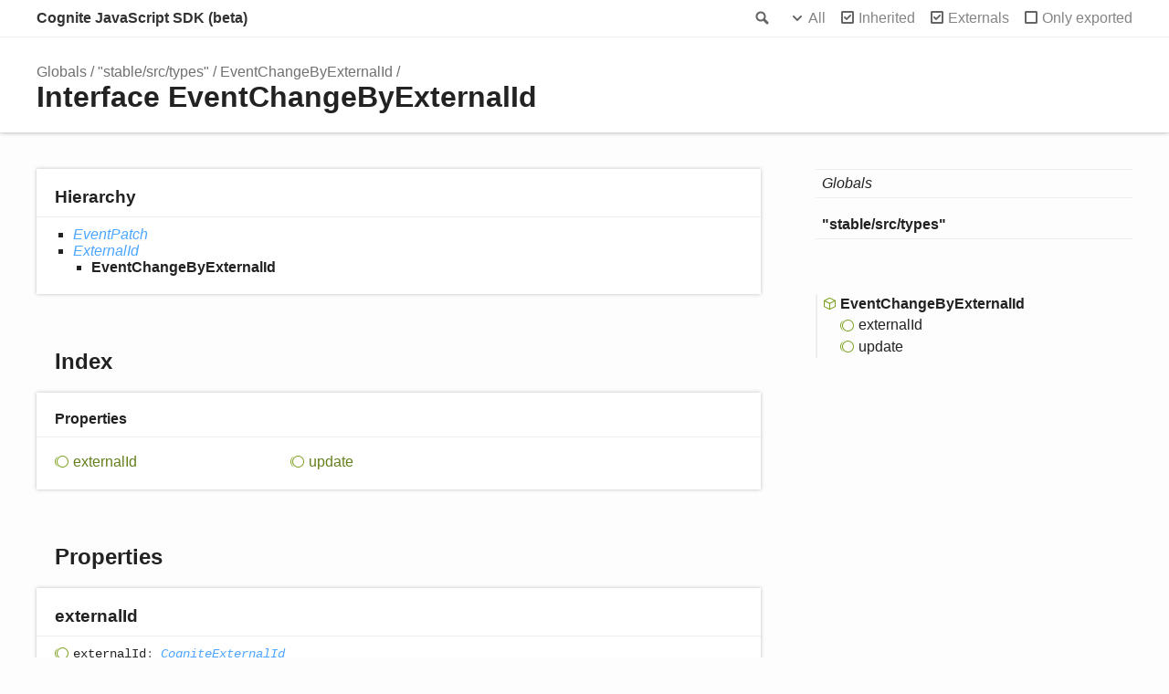

--- FILE ---
content_type: text/html; charset=utf-8
request_url: https://cognitedata.github.io/cognite-sdk-js/beta/interfaces/_stable_src_types_.eventchangebyexternalid.html
body_size: 1797
content:
<!doctype html>
<html class="default no-js">
<head>
	<meta charset="utf-8">
	<meta http-equiv="X-UA-Compatible" content="IE=edge">
	<title>EventChangeByExternalId | Cognite JavaScript SDK (beta)</title>
	<meta name="description" content="Documentation for Cognite JavaScript SDK (beta)">
	<meta name="viewport" content="width=device-width, initial-scale=1">
	<link rel="stylesheet" href="../assets/css/main.css">
</head>
<body>
<header>
	<div class="tsd-page-toolbar">
		<div class="container">
			<div class="table-wrap">
				<div class="table-cell" id="tsd-search" data-index="../assets/js/search.json" data-base="..">
					<div class="field">
						<label for="tsd-search-field" class="tsd-widget search no-caption">Search</label>
						<input id="tsd-search-field" type="text" />
					</div>
					<ul class="results">
						<li class="state loading">Preparing search index...</li>
						<li class="state failure">The search index is not available</li>
					</ul>
					<a href="../index.html" class="title">Cognite JavaScript SDK (beta)</a>
				</div>
				<div class="table-cell" id="tsd-widgets">
					<div id="tsd-filter">
						<a href="#" class="tsd-widget options no-caption" data-toggle="options">Options</a>
						<div class="tsd-filter-group">
							<div class="tsd-select" id="tsd-filter-visibility">
								<span class="tsd-select-label">All</span>
								<ul class="tsd-select-list">
									<li data-value="public">Public</li>
									<li data-value="protected">Public/Protected</li>
									<li data-value="private" class="selected">All</li>
								</ul>
							</div>
							<input type="checkbox" id="tsd-filter-inherited" checked />
							<label class="tsd-widget" for="tsd-filter-inherited">Inherited</label>
							<input type="checkbox" id="tsd-filter-externals" checked />
							<label class="tsd-widget" for="tsd-filter-externals">Externals</label>
							<input type="checkbox" id="tsd-filter-only-exported" />
							<label class="tsd-widget" for="tsd-filter-only-exported">Only exported</label>
						</div>
					</div>
					<a href="#" class="tsd-widget menu no-caption" data-toggle="menu">Menu</a>
				</div>
			</div>
		</div>
	</div>
	<div class="tsd-page-title">
		<div class="container">
			<ul class="tsd-breadcrumb">
				<li>
					<a href="../globals.html">Globals</a>
				</li>
				<li>
					<a href="../modules/_stable_src_types_.html">&quot;stable/src/types&quot;</a>
				</li>
				<li>
					<a href="_stable_src_types_.eventchangebyexternalid.html">EventChangeByExternalId</a>
				</li>
			</ul>
			<h1>Interface EventChangeByExternalId</h1>
		</div>
	</div>
</header>
<div class="container container-main">
	<div class="row">
		<div class="col-8 col-content">
			<section class="tsd-panel tsd-hierarchy">
				<h3>Hierarchy</h3>
				<ul class="tsd-hierarchy">
					<li>
						<a href="_stable_src_types_.eventpatch.html" class="tsd-signature-type">EventPatch</a>
					</li>
					<li>
						<a href="_core_src_types_.externalid.html" class="tsd-signature-type">ExternalId</a>
						<ul class="tsd-hierarchy">
							<li>
								<span class="target">EventChangeByExternalId</span>
							</li>
						</ul>
					</li>
				</ul>
			</section>
			<section class="tsd-panel-group tsd-index-group">
				<h2>Index</h2>
				<section class="tsd-panel tsd-index-panel">
					<div class="tsd-index-content">
						<section class="tsd-index-section tsd-is-inherited tsd-is-external">
							<h3>Properties</h3>
							<ul class="tsd-index-list">
								<li class="tsd-kind-property tsd-parent-kind-interface tsd-is-inherited tsd-is-external"><a href="_stable_src_types_.eventchangebyexternalid.html#externalid" class="tsd-kind-icon">external<wbr>Id</a></li>
								<li class="tsd-kind-property tsd-parent-kind-interface tsd-is-inherited tsd-is-external"><a href="_stable_src_types_.eventchangebyexternalid.html#update" class="tsd-kind-icon">update</a></li>
							</ul>
						</section>
					</div>
				</section>
			</section>
			<section class="tsd-panel-group tsd-member-group tsd-is-inherited tsd-is-external">
				<h2>Properties</h2>
				<section class="tsd-panel tsd-member tsd-kind-property tsd-parent-kind-interface tsd-is-inherited tsd-is-external">
					<a name="externalid" class="tsd-anchor"></a>
					<h3>external<wbr>Id</h3>
					<div class="tsd-signature tsd-kind-icon">external<wbr>Id<span class="tsd-signature-symbol">:</span> <a href="../modules/_stable_src_types_.html#cogniteexternalid" class="tsd-signature-type">CogniteExternalId</a></div>
					<aside class="tsd-sources">
						<p>Inherited from <a href="_core_src_types_.externalid.html">ExternalId</a>.<a href="_core_src_types_.externalid.html#externalid">externalId</a></p>
						<ul>
							<li>Defined in <a href="https://github.com/cognitedata/cognite-sdk-js/blob/c278e56ae3/packages/core/src/types.ts#L38">packages/core/src/types.ts:38</a></li>
						</ul>
					</aside>
				</section>
				<section class="tsd-panel tsd-member tsd-kind-property tsd-parent-kind-interface tsd-is-inherited tsd-is-external">
					<a name="update" class="tsd-anchor"></a>
					<h3>update</h3>
					<div class="tsd-signature tsd-kind-icon">update<span class="tsd-signature-symbol">:</span> <span class="tsd-signature-symbol">{ </span>assetIds<span class="tsd-signature-symbol">?: </span><a href="../modules/_stable_src_types_.html#arraypatchlong" class="tsd-signature-type">ArrayPatchLong</a><span class="tsd-signature-symbol">; </span>dataSetId<span class="tsd-signature-symbol">?: </span><a href="../modules/_stable_src_types_.html#nullablesinglepatchlong" class="tsd-signature-type">NullableSinglePatchLong</a><span class="tsd-signature-symbol">; </span>description<span class="tsd-signature-symbol">?: </span><a href="../modules/_stable_src_types_.html#singlepatchstring" class="tsd-signature-type">SinglePatchString</a><span class="tsd-signature-symbol">; </span>endTime<span class="tsd-signature-symbol">?: </span><a href="../modules/_stable_src_types_.html#singlepatchdate" class="tsd-signature-type">SinglePatchDate</a><span class="tsd-signature-symbol">; </span>externalId<span class="tsd-signature-symbol">?: </span><a href="../modules/_stable_src_types_.html#singlepatchstring" class="tsd-signature-type">SinglePatchString</a><span class="tsd-signature-symbol">; </span>metadata<span class="tsd-signature-symbol">?: </span><a href="../modules/_stable_src_types_.html#metadatapatch" class="tsd-signature-type">MetadataPatch</a><span class="tsd-signature-symbol">; </span>source<span class="tsd-signature-symbol">?: </span><a href="../modules/_stable_src_types_.html#singlepatchstring" class="tsd-signature-type">SinglePatchString</a><span class="tsd-signature-symbol">; </span>startTime<span class="tsd-signature-symbol">?: </span><a href="../modules/_stable_src_types_.html#singlepatchdate" class="tsd-signature-type">SinglePatchDate</a><span class="tsd-signature-symbol">; </span>subtype<span class="tsd-signature-symbol">?: </span><a href="../modules/_stable_src_types_.html#singlepatchstring" class="tsd-signature-type">SinglePatchString</a><span class="tsd-signature-symbol">; </span>type<span class="tsd-signature-symbol">?: </span><a href="../modules/_stable_src_types_.html#singlepatchstring" class="tsd-signature-type">SinglePatchString</a><span class="tsd-signature-symbol"> }</span></div>
					<aside class="tsd-sources">
						<p>Inherited from <a href="_stable_src_types_.eventchangebyexternalid.html">EventChangeByExternalId</a>.<a href="_stable_src_types_.eventchangebyexternalid.html#update">update</a></p>
						<ul>
							<li>Defined in <a href="https://github.com/cognitedata/cognite-sdk-js/blob/c278e56ae3/packages/stable/src/types.ts#L977">packages/stable/src/types.ts:977</a></li>
						</ul>
					</aside>
					<div class="tsd-type-declaration">
						<h4>Type declaration</h4>
						<ul class="tsd-parameters">
							<li class="tsd-parameter">
								<h5><span class="tsd-flag ts-flagOptional">Optional</span> asset<wbr>Ids<span class="tsd-signature-symbol">?: </span><a href="../modules/_stable_src_types_.html#arraypatchlong" class="tsd-signature-type">ArrayPatchLong</a></h5>
							</li>
							<li class="tsd-parameter">
								<h5><span class="tsd-flag ts-flagOptional">Optional</span> data<wbr>Set<wbr>Id<span class="tsd-signature-symbol">?: </span><a href="../modules/_stable_src_types_.html#nullablesinglepatchlong" class="tsd-signature-type">NullableSinglePatchLong</a></h5>
							</li>
							<li class="tsd-parameter">
								<h5><span class="tsd-flag ts-flagOptional">Optional</span> description<span class="tsd-signature-symbol">?: </span><a href="../modules/_stable_src_types_.html#singlepatchstring" class="tsd-signature-type">SinglePatchString</a></h5>
							</li>
							<li class="tsd-parameter">
								<h5><span class="tsd-flag ts-flagOptional">Optional</span> end<wbr>Time<span class="tsd-signature-symbol">?: </span><a href="../modules/_stable_src_types_.html#singlepatchdate" class="tsd-signature-type">SinglePatchDate</a></h5>
							</li>
							<li class="tsd-parameter">
								<h5><span class="tsd-flag ts-flagOptional">Optional</span> external<wbr>Id<span class="tsd-signature-symbol">?: </span><a href="../modules/_stable_src_types_.html#singlepatchstring" class="tsd-signature-type">SinglePatchString</a></h5>
							</li>
							<li class="tsd-parameter">
								<h5><span class="tsd-flag ts-flagOptional">Optional</span> metadata<span class="tsd-signature-symbol">?: </span><a href="../modules/_stable_src_types_.html#metadatapatch" class="tsd-signature-type">MetadataPatch</a></h5>
							</li>
							<li class="tsd-parameter">
								<h5><span class="tsd-flag ts-flagOptional">Optional</span> source<span class="tsd-signature-symbol">?: </span><a href="../modules/_stable_src_types_.html#singlepatchstring" class="tsd-signature-type">SinglePatchString</a></h5>
							</li>
							<li class="tsd-parameter">
								<h5><span class="tsd-flag ts-flagOptional">Optional</span> start<wbr>Time<span class="tsd-signature-symbol">?: </span><a href="../modules/_stable_src_types_.html#singlepatchdate" class="tsd-signature-type">SinglePatchDate</a></h5>
							</li>
							<li class="tsd-parameter">
								<h5><span class="tsd-flag ts-flagOptional">Optional</span> subtype<span class="tsd-signature-symbol">?: </span><a href="../modules/_stable_src_types_.html#singlepatchstring" class="tsd-signature-type">SinglePatchString</a></h5>
							</li>
							<li class="tsd-parameter">
								<h5><span class="tsd-flag ts-flagOptional">Optional</span> type<span class="tsd-signature-symbol">?: </span><a href="../modules/_stable_src_types_.html#singlepatchstring" class="tsd-signature-type">SinglePatchString</a></h5>
							</li>
						</ul>
					</div>
				</section>
			</section>
		</div>
		<div class="col-4 col-menu menu-sticky-wrap menu-highlight">
			<nav class="tsd-navigation primary">
				<ul>
					<li class="globals  ">
						<a href="../globals.html"><em>Globals</em></a>
					</li>
					<li class="current tsd-kind-module tsd-is-external">
						<a href="../modules/_stable_src_types_.html">&quot;stable/src/types&quot;</a>
					</li>
				</ul>
			</nav>
			<nav class="tsd-navigation secondary menu-sticky">
				<ul class="before-current">
				</ul>
				<ul class="current">
					<li class="current tsd-kind-interface tsd-parent-kind-module tsd-is-external">
						<a href="_stable_src_types_.eventchangebyexternalid.html" class="tsd-kind-icon">Event<wbr>Change<wbr>ByExternal<wbr>Id</a>
						<ul>
							<li class=" tsd-kind-property tsd-parent-kind-interface tsd-is-inherited tsd-is-external">
								<a href="_stable_src_types_.eventchangebyexternalid.html#externalid" class="tsd-kind-icon">external<wbr>Id</a>
							</li>
							<li class=" tsd-kind-property tsd-parent-kind-interface tsd-is-inherited tsd-is-external">
								<a href="_stable_src_types_.eventchangebyexternalid.html#update" class="tsd-kind-icon">update</a>
							</li>
						</ul>
					</li>
				</ul>
				<ul class="after-current">
				</ul>
			</nav>
		</div>
	</div>
</div>
<footer>
	<div class="container">
		<h2>Legend</h2>
		<div class="tsd-legend-group">
		</div>
	</div>
</footer>
<div class="overlay"></div>
<script src="../assets/js/main.js"></script>
</body>
</html>

--- FILE ---
content_type: text/css; charset=utf-8
request_url: https://cognitedata.github.io/cognite-sdk-js/beta/assets/css/main.css
body_size: 7359
content:
/*! normalize.css v1.1.3 | MIT License | git.io/normalize */article,aside,details,figcaption,figure,footer,header,hgroup,main,nav,section,summary{display:block}audio,canvas,video{display:inline-block;*display:inline;*zoom:1}audio:not([controls]){display:none;height:0}[hidden]{display:none}html{font-size:100%;-ms-text-size-adjust:100%;-webkit-text-size-adjust:100%;font-family:sans-serif}button,input,select,textarea{font-family:sans-serif}body{margin:0}a:focus{outline:thin dotted}a:active,a:hover{outline:0}h1{font-size:2em;margin:.67em 0}h2{font-size:1.5em;margin:.83em 0}h3{font-size:1.17em;margin:1em 0}h4,.tsd-index-panel h3{font-size:1em;margin:1.33em 0}h5{font-size:.83em;margin:1.67em 0}h6{font-size:.67em;margin:2.33em 0}abbr[title]{border-bottom:1px dotted}b,strong{font-weight:bold}blockquote{margin:1em 40px}dfn{font-style:italic}hr{-moz-box-sizing:content-box;box-sizing:content-box;height:0}mark{background:#ff0;color:#000}p,pre{margin:1em 0}code,kbd,pre,samp{font-family:monospace,serif;_font-family:"courier new",monospace;font-size:1em}pre{white-space:pre;white-space:pre-wrap;word-wrap:break-word}q{quotes:none}q:before,q:after{content:"";content:none}small{font-size:80%}sub{font-size:75%;line-height:0;position:relative;vertical-align:baseline}sup{font-size:75%;line-height:0;position:relative;vertical-align:baseline;top:-0.5em}sub{bottom:-0.25em}dl,menu,ol,ul{margin:1em 0}dd{margin:0 0 0 40px}menu,ol,ul{padding:0 0 0 40px}nav ul,nav ol{list-style:none;list-style-image:none}img{border:0;-ms-interpolation-mode:bicubic}svg:not(:root){overflow:hidden}figure,form{margin:0}fieldset{border:1px solid silver;margin:0 2px;padding:.35em .625em .75em}legend{border:0;padding:0;white-space:normal;*margin-left:-7px}button,input,select,textarea{font-size:100%;margin:0;vertical-align:baseline;*vertical-align:middle}button,input{line-height:normal}button,select{text-transform:none}button,html input[type=button]{-webkit-appearance:button;cursor:pointer;*overflow:visible}input[type=reset],input[type=submit]{-webkit-appearance:button;cursor:pointer;*overflow:visible}button[disabled],html input[disabled]{cursor:default}input[type=checkbox],input[type=radio]{box-sizing:border-box;padding:0;*height:13px;*width:13px}input[type=search]{-webkit-appearance:textfield;-moz-box-sizing:content-box;-webkit-box-sizing:content-box;box-sizing:content-box}input[type=search]::-webkit-search-cancel-button,input[type=search]::-webkit-search-decoration{-webkit-appearance:none}button::-moz-focus-inner,input::-moz-focus-inner{border:0;padding:0}textarea{overflow:auto;vertical-align:top}table{border-collapse:collapse;border-spacing:0}.hljs{display:inline-block;padding:.5em;background:#fff;color:#000}.hljs-comment,.hljs-annotation,.hljs-template_comment,.diff .hljs-header,.hljs-chunk,.apache .hljs-cbracket{color:green}.hljs-keyword,.hljs-id,.hljs-built_in,.css .smalltalk .hljs-class,.hljs-winutils,.bash .hljs-variable,.tex .hljs-command,.hljs-request,.hljs-status,.nginx .hljs-title{color:blue}.xml .hljs-tag{color:blue}.xml .hljs-tag .hljs-value{color:blue}.hljs-string,.hljs-title,.hljs-parent,.hljs-tag .hljs-value,.hljs-rules .hljs-value{color:#a31515}.ruby .hljs-symbol{color:#a31515}.ruby .hljs-symbol .hljs-string{color:#a31515}.hljs-template_tag,.django .hljs-variable,.hljs-addition,.hljs-flow,.hljs-stream,.apache .hljs-tag,.hljs-date,.tex .hljs-formula,.coffeescript .hljs-attribute{color:#a31515}.ruby .hljs-string,.hljs-decorator,.hljs-filter .hljs-argument,.hljs-localvars,.hljs-array,.hljs-attr_selector,.hljs-pseudo,.hljs-pi,.hljs-doctype,.hljs-deletion,.hljs-envvar,.hljs-shebang,.hljs-preprocessor,.hljs-pragma,.userType,.apache .hljs-sqbracket,.nginx .hljs-built_in,.tex .hljs-special,.hljs-prompt{color:#2b91af}.hljs-phpdoc,.hljs-javadoc,.hljs-xmlDocTag{color:gray}.vhdl .hljs-typename{font-weight:bold}.vhdl .hljs-string{color:#666}.vhdl .hljs-literal{color:#a31515}.vhdl .hljs-attribute{color:#00b0e8}.xml .hljs-attribute{color:red}ul.tsd-descriptions>li>:first-child,.tsd-panel>:first-child,.col>:first-child,.col-11>:first-child,.col-10>:first-child,.col-9>:first-child,.col-8>:first-child,.col-7>:first-child,.col-6>:first-child,.col-5>:first-child,.col-4>:first-child,.col-3>:first-child,.col-2>:first-child,.col-1>:first-child,ul.tsd-descriptions>li>:first-child>:first-child,.tsd-panel>:first-child>:first-child,.col>:first-child>:first-child,.col-11>:first-child>:first-child,.col-10>:first-child>:first-child,.col-9>:first-child>:first-child,.col-8>:first-child>:first-child,.col-7>:first-child>:first-child,.col-6>:first-child>:first-child,.col-5>:first-child>:first-child,.col-4>:first-child>:first-child,.col-3>:first-child>:first-child,.col-2>:first-child>:first-child,.col-1>:first-child>:first-child,ul.tsd-descriptions>li>:first-child>:first-child>:first-child,.tsd-panel>:first-child>:first-child>:first-child,.col>:first-child>:first-child>:first-child,.col-11>:first-child>:first-child>:first-child,.col-10>:first-child>:first-child>:first-child,.col-9>:first-child>:first-child>:first-child,.col-8>:first-child>:first-child>:first-child,.col-7>:first-child>:first-child>:first-child,.col-6>:first-child>:first-child>:first-child,.col-5>:first-child>:first-child>:first-child,.col-4>:first-child>:first-child>:first-child,.col-3>:first-child>:first-child>:first-child,.col-2>:first-child>:first-child>:first-child,.col-1>:first-child>:first-child>:first-child{margin-top:0}ul.tsd-descriptions>li>:last-child,.tsd-panel>:last-child,.col>:last-child,.col-11>:last-child,.col-10>:last-child,.col-9>:last-child,.col-8>:last-child,.col-7>:last-child,.col-6>:last-child,.col-5>:last-child,.col-4>:last-child,.col-3>:last-child,.col-2>:last-child,.col-1>:last-child,ul.tsd-descriptions>li>:last-child>:last-child,.tsd-panel>:last-child>:last-child,.col>:last-child>:last-child,.col-11>:last-child>:last-child,.col-10>:last-child>:last-child,.col-9>:last-child>:last-child,.col-8>:last-child>:last-child,.col-7>:last-child>:last-child,.col-6>:last-child>:last-child,.col-5>:last-child>:last-child,.col-4>:last-child>:last-child,.col-3>:last-child>:last-child,.col-2>:last-child>:last-child,.col-1>:last-child>:last-child,ul.tsd-descriptions>li>:last-child>:last-child>:last-child,.tsd-panel>:last-child>:last-child>:last-child,.col>:last-child>:last-child>:last-child,.col-11>:last-child>:last-child>:last-child,.col-10>:last-child>:last-child>:last-child,.col-9>:last-child>:last-child>:last-child,.col-8>:last-child>:last-child>:last-child,.col-7>:last-child>:last-child>:last-child,.col-6>:last-child>:last-child>:last-child,.col-5>:last-child>:last-child>:last-child,.col-4>:last-child>:last-child>:last-child,.col-3>:last-child>:last-child>:last-child,.col-2>:last-child>:last-child>:last-child,.col-1>:last-child>:last-child>:last-child{margin-bottom:0}.container{max-width:1200px;margin:0 auto;padding:0 40px}@media(max-width: 640px){.container{padding:0 20px}}.container-main{padding-bottom:200px}.row{display:flex;position:relative;margin:0 -10px}.row:after{visibility:hidden;display:block;content:"";clear:both;height:0}.col,.col-11,.col-10,.col-9,.col-8,.col-7,.col-6,.col-5,.col-4,.col-3,.col-2,.col-1{box-sizing:border-box;float:left;padding:0 10px}.col-1{width:8.3333333333%}.offset-1{margin-left:8.3333333333%}.col-2{width:16.6666666667%}.offset-2{margin-left:16.6666666667%}.col-3{width:25%}.offset-3{margin-left:25%}.col-4{width:33.3333333333%}.offset-4{margin-left:33.3333333333%}.col-5{width:41.6666666667%}.offset-5{margin-left:41.6666666667%}.col-6{width:50%}.offset-6{margin-left:50%}.col-7{width:58.3333333333%}.offset-7{margin-left:58.3333333333%}.col-8{width:66.6666666667%}.offset-8{margin-left:66.6666666667%}.col-9{width:75%}.offset-9{margin-left:75%}.col-10{width:83.3333333333%}.offset-10{margin-left:83.3333333333%}.col-11{width:91.6666666667%}.offset-11{margin-left:91.6666666667%}.tsd-kind-icon{display:block;position:relative;padding-left:20px;text-indent:-20px}.tsd-kind-icon:before{content:"";display:inline-block;vertical-align:middle;width:17px;height:17px;margin:0 3px 2px 0;background-image:url(../images/icons.png)}@media(-webkit-min-device-pixel-ratio: 1.5),(min-resolution: 144dpi){.tsd-kind-icon:before{background-image:url(../images/icons@2x.png);background-size:238px 204px}}.tsd-signature.tsd-kind-icon:before{background-position:0 -153px}.tsd-kind-object-literal>.tsd-kind-icon:before{background-position:0px -17px}.tsd-kind-object-literal.tsd-is-protected>.tsd-kind-icon:before{background-position:-17px -17px}.tsd-kind-object-literal.tsd-is-private>.tsd-kind-icon:before{background-position:-34px -17px}.tsd-kind-class>.tsd-kind-icon:before{background-position:0px -34px}.tsd-kind-class.tsd-is-protected>.tsd-kind-icon:before{background-position:-17px -34px}.tsd-kind-class.tsd-is-private>.tsd-kind-icon:before{background-position:-34px -34px}.tsd-kind-class.tsd-has-type-parameter>.tsd-kind-icon:before{background-position:0px -51px}.tsd-kind-class.tsd-has-type-parameter.tsd-is-protected>.tsd-kind-icon:before{background-position:-17px -51px}.tsd-kind-class.tsd-has-type-parameter.tsd-is-private>.tsd-kind-icon:before{background-position:-34px -51px}.tsd-kind-interface>.tsd-kind-icon:before{background-position:0px -68px}.tsd-kind-interface.tsd-is-protected>.tsd-kind-icon:before{background-position:-17px -68px}.tsd-kind-interface.tsd-is-private>.tsd-kind-icon:before{background-position:-34px -68px}.tsd-kind-interface.tsd-has-type-parameter>.tsd-kind-icon:before{background-position:0px -85px}.tsd-kind-interface.tsd-has-type-parameter.tsd-is-protected>.tsd-kind-icon:before{background-position:-17px -85px}.tsd-kind-interface.tsd-has-type-parameter.tsd-is-private>.tsd-kind-icon:before{background-position:-34px -85px}.tsd-kind-namespace>.tsd-kind-icon:before{background-position:0px -102px}.tsd-kind-namespace.tsd-is-protected>.tsd-kind-icon:before{background-position:-17px -102px}.tsd-kind-namespace.tsd-is-private>.tsd-kind-icon:before{background-position:-34px -102px}.tsd-kind-module>.tsd-kind-icon:before{background-position:0px -102px}.tsd-kind-module.tsd-is-protected>.tsd-kind-icon:before{background-position:-17px -102px}.tsd-kind-module.tsd-is-private>.tsd-kind-icon:before{background-position:-34px -102px}.tsd-kind-enum>.tsd-kind-icon:before{background-position:0px -119px}.tsd-kind-enum.tsd-is-protected>.tsd-kind-icon:before{background-position:-17px -119px}.tsd-kind-enum.tsd-is-private>.tsd-kind-icon:before{background-position:-34px -119px}.tsd-kind-enum-member>.tsd-kind-icon:before{background-position:0px -136px}.tsd-kind-enum-member.tsd-is-protected>.tsd-kind-icon:before{background-position:-17px -136px}.tsd-kind-enum-member.tsd-is-private>.tsd-kind-icon:before{background-position:-34px -136px}.tsd-kind-signature>.tsd-kind-icon:before{background-position:0px -153px}.tsd-kind-signature.tsd-is-protected>.tsd-kind-icon:before{background-position:-17px -153px}.tsd-kind-signature.tsd-is-private>.tsd-kind-icon:before{background-position:-34px -153px}.tsd-kind-type-alias>.tsd-kind-icon:before{background-position:0px -170px}.tsd-kind-type-alias.tsd-is-protected>.tsd-kind-icon:before{background-position:-17px -170px}.tsd-kind-type-alias.tsd-is-private>.tsd-kind-icon:before{background-position:-34px -170px}.tsd-kind-type-alias.tsd-has-type-parameter>.tsd-kind-icon:before{background-position:0px -187px}.tsd-kind-type-alias.tsd-has-type-parameter.tsd-is-protected>.tsd-kind-icon:before{background-position:-17px -187px}.tsd-kind-type-alias.tsd-has-type-parameter.tsd-is-private>.tsd-kind-icon:before{background-position:-34px -187px}.tsd-kind-variable>.tsd-kind-icon:before{background-position:-136px -0px}.tsd-kind-variable.tsd-is-protected>.tsd-kind-icon:before{background-position:-153px -0px}.tsd-kind-variable.tsd-is-private>.tsd-kind-icon:before{background-position:-119px -0px}.tsd-kind-variable.tsd-parent-kind-class>.tsd-kind-icon:before{background-position:-51px -0px}.tsd-kind-variable.tsd-parent-kind-class.tsd-is-inherited>.tsd-kind-icon:before{background-position:-68px -0px}.tsd-kind-variable.tsd-parent-kind-class.tsd-is-protected>.tsd-kind-icon:before{background-position:-85px -0px}.tsd-kind-variable.tsd-parent-kind-class.tsd-is-protected.tsd-is-inherited>.tsd-kind-icon:before{background-position:-102px -0px}.tsd-kind-variable.tsd-parent-kind-class.tsd-is-private>.tsd-kind-icon:before{background-position:-119px -0px}.tsd-kind-variable.tsd-parent-kind-enum>.tsd-kind-icon:before{background-position:-170px -0px}.tsd-kind-variable.tsd-parent-kind-enum.tsd-is-protected>.tsd-kind-icon:before{background-position:-187px -0px}.tsd-kind-variable.tsd-parent-kind-enum.tsd-is-private>.tsd-kind-icon:before{background-position:-119px -0px}.tsd-kind-variable.tsd-parent-kind-interface>.tsd-kind-icon:before{background-position:-204px -0px}.tsd-kind-variable.tsd-parent-kind-interface.tsd-is-inherited>.tsd-kind-icon:before{background-position:-221px -0px}.tsd-kind-property>.tsd-kind-icon:before{background-position:-136px -0px}.tsd-kind-property.tsd-is-protected>.tsd-kind-icon:before{background-position:-153px -0px}.tsd-kind-property.tsd-is-private>.tsd-kind-icon:before{background-position:-119px -0px}.tsd-kind-property.tsd-parent-kind-class>.tsd-kind-icon:before{background-position:-51px -0px}.tsd-kind-property.tsd-parent-kind-class.tsd-is-inherited>.tsd-kind-icon:before{background-position:-68px -0px}.tsd-kind-property.tsd-parent-kind-class.tsd-is-protected>.tsd-kind-icon:before{background-position:-85px -0px}.tsd-kind-property.tsd-parent-kind-class.tsd-is-protected.tsd-is-inherited>.tsd-kind-icon:before{background-position:-102px -0px}.tsd-kind-property.tsd-parent-kind-class.tsd-is-private>.tsd-kind-icon:before{background-position:-119px -0px}.tsd-kind-property.tsd-parent-kind-enum>.tsd-kind-icon:before{background-position:-170px -0px}.tsd-kind-property.tsd-parent-kind-enum.tsd-is-protected>.tsd-kind-icon:before{background-position:-187px -0px}.tsd-kind-property.tsd-parent-kind-enum.tsd-is-private>.tsd-kind-icon:before{background-position:-119px -0px}.tsd-kind-property.tsd-parent-kind-interface>.tsd-kind-icon:before{background-position:-204px -0px}.tsd-kind-property.tsd-parent-kind-interface.tsd-is-inherited>.tsd-kind-icon:before{background-position:-221px -0px}.tsd-kind-get-signature>.tsd-kind-icon:before{background-position:-136px -17px}.tsd-kind-get-signature.tsd-is-protected>.tsd-kind-icon:before{background-position:-153px -17px}.tsd-kind-get-signature.tsd-is-private>.tsd-kind-icon:before{background-position:-119px -17px}.tsd-kind-get-signature.tsd-parent-kind-class>.tsd-kind-icon:before{background-position:-51px -17px}.tsd-kind-get-signature.tsd-parent-kind-class.tsd-is-inherited>.tsd-kind-icon:before{background-position:-68px -17px}.tsd-kind-get-signature.tsd-parent-kind-class.tsd-is-protected>.tsd-kind-icon:before{background-position:-85px -17px}.tsd-kind-get-signature.tsd-parent-kind-class.tsd-is-protected.tsd-is-inherited>.tsd-kind-icon:before{background-position:-102px -17px}.tsd-kind-get-signature.tsd-parent-kind-class.tsd-is-private>.tsd-kind-icon:before{background-position:-119px -17px}.tsd-kind-get-signature.tsd-parent-kind-enum>.tsd-kind-icon:before{background-position:-170px -17px}.tsd-kind-get-signature.tsd-parent-kind-enum.tsd-is-protected>.tsd-kind-icon:before{background-position:-187px -17px}.tsd-kind-get-signature.tsd-parent-kind-enum.tsd-is-private>.tsd-kind-icon:before{background-position:-119px -17px}.tsd-kind-get-signature.tsd-parent-kind-interface>.tsd-kind-icon:before{background-position:-204px -17px}.tsd-kind-get-signature.tsd-parent-kind-interface.tsd-is-inherited>.tsd-kind-icon:before{background-position:-221px -17px}.tsd-kind-set-signature>.tsd-kind-icon:before{background-position:-136px -34px}.tsd-kind-set-signature.tsd-is-protected>.tsd-kind-icon:before{background-position:-153px -34px}.tsd-kind-set-signature.tsd-is-private>.tsd-kind-icon:before{background-position:-119px -34px}.tsd-kind-set-signature.tsd-parent-kind-class>.tsd-kind-icon:before{background-position:-51px -34px}.tsd-kind-set-signature.tsd-parent-kind-class.tsd-is-inherited>.tsd-kind-icon:before{background-position:-68px -34px}.tsd-kind-set-signature.tsd-parent-kind-class.tsd-is-protected>.tsd-kind-icon:before{background-position:-85px -34px}.tsd-kind-set-signature.tsd-parent-kind-class.tsd-is-protected.tsd-is-inherited>.tsd-kind-icon:before{background-position:-102px -34px}.tsd-kind-set-signature.tsd-parent-kind-class.tsd-is-private>.tsd-kind-icon:before{background-position:-119px -34px}.tsd-kind-set-signature.tsd-parent-kind-enum>.tsd-kind-icon:before{background-position:-170px -34px}.tsd-kind-set-signature.tsd-parent-kind-enum.tsd-is-protected>.tsd-kind-icon:before{background-position:-187px -34px}.tsd-kind-set-signature.tsd-parent-kind-enum.tsd-is-private>.tsd-kind-icon:before{background-position:-119px -34px}.tsd-kind-set-signature.tsd-parent-kind-interface>.tsd-kind-icon:before{background-position:-204px -34px}.tsd-kind-set-signature.tsd-parent-kind-interface.tsd-is-inherited>.tsd-kind-icon:before{background-position:-221px -34px}.tsd-kind-accessor>.tsd-kind-icon:before{background-position:-136px -51px}.tsd-kind-accessor.tsd-is-protected>.tsd-kind-icon:before{background-position:-153px -51px}.tsd-kind-accessor.tsd-is-private>.tsd-kind-icon:before{background-position:-119px -51px}.tsd-kind-accessor.tsd-parent-kind-class>.tsd-kind-icon:before{background-position:-51px -51px}.tsd-kind-accessor.tsd-parent-kind-class.tsd-is-inherited>.tsd-kind-icon:before{background-position:-68px -51px}.tsd-kind-accessor.tsd-parent-kind-class.tsd-is-protected>.tsd-kind-icon:before{background-position:-85px -51px}.tsd-kind-accessor.tsd-parent-kind-class.tsd-is-protected.tsd-is-inherited>.tsd-kind-icon:before{background-position:-102px -51px}.tsd-kind-accessor.tsd-parent-kind-class.tsd-is-private>.tsd-kind-icon:before{background-position:-119px -51px}.tsd-kind-accessor.tsd-parent-kind-enum>.tsd-kind-icon:before{background-position:-170px -51px}.tsd-kind-accessor.tsd-parent-kind-enum.tsd-is-protected>.tsd-kind-icon:before{background-position:-187px -51px}.tsd-kind-accessor.tsd-parent-kind-enum.tsd-is-private>.tsd-kind-icon:before{background-position:-119px -51px}.tsd-kind-accessor.tsd-parent-kind-interface>.tsd-kind-icon:before{background-position:-204px -51px}.tsd-kind-accessor.tsd-parent-kind-interface.tsd-is-inherited>.tsd-kind-icon:before{background-position:-221px -51px}.tsd-kind-function>.tsd-kind-icon:before{background-position:-136px -68px}.tsd-kind-function.tsd-is-protected>.tsd-kind-icon:before{background-position:-153px -68px}.tsd-kind-function.tsd-is-private>.tsd-kind-icon:before{background-position:-119px -68px}.tsd-kind-function.tsd-parent-kind-class>.tsd-kind-icon:before{background-position:-51px -68px}.tsd-kind-function.tsd-parent-kind-class.tsd-is-inherited>.tsd-kind-icon:before{background-position:-68px -68px}.tsd-kind-function.tsd-parent-kind-class.tsd-is-protected>.tsd-kind-icon:before{background-position:-85px -68px}.tsd-kind-function.tsd-parent-kind-class.tsd-is-protected.tsd-is-inherited>.tsd-kind-icon:before{background-position:-102px -68px}.tsd-kind-function.tsd-parent-kind-class.tsd-is-private>.tsd-kind-icon:before{background-position:-119px -68px}.tsd-kind-function.tsd-parent-kind-enum>.tsd-kind-icon:before{background-position:-170px -68px}.tsd-kind-function.tsd-parent-kind-enum.tsd-is-protected>.tsd-kind-icon:before{background-position:-187px -68px}.tsd-kind-function.tsd-parent-kind-enum.tsd-is-private>.tsd-kind-icon:before{background-position:-119px -68px}.tsd-kind-function.tsd-parent-kind-interface>.tsd-kind-icon:before{background-position:-204px -68px}.tsd-kind-function.tsd-parent-kind-interface.tsd-is-inherited>.tsd-kind-icon:before{background-position:-221px -68px}.tsd-kind-method>.tsd-kind-icon:before{background-position:-136px -68px}.tsd-kind-method.tsd-is-protected>.tsd-kind-icon:before{background-position:-153px -68px}.tsd-kind-method.tsd-is-private>.tsd-kind-icon:before{background-position:-119px -68px}.tsd-kind-method.tsd-parent-kind-class>.tsd-kind-icon:before{background-position:-51px -68px}.tsd-kind-method.tsd-parent-kind-class.tsd-is-inherited>.tsd-kind-icon:before{background-position:-68px -68px}.tsd-kind-method.tsd-parent-kind-class.tsd-is-protected>.tsd-kind-icon:before{background-position:-85px -68px}.tsd-kind-method.tsd-parent-kind-class.tsd-is-protected.tsd-is-inherited>.tsd-kind-icon:before{background-position:-102px -68px}.tsd-kind-method.tsd-parent-kind-class.tsd-is-private>.tsd-kind-icon:before{background-position:-119px -68px}.tsd-kind-method.tsd-parent-kind-enum>.tsd-kind-icon:before{background-position:-170px -68px}.tsd-kind-method.tsd-parent-kind-enum.tsd-is-protected>.tsd-kind-icon:before{background-position:-187px -68px}.tsd-kind-method.tsd-parent-kind-enum.tsd-is-private>.tsd-kind-icon:before{background-position:-119px -68px}.tsd-kind-method.tsd-parent-kind-interface>.tsd-kind-icon:before{background-position:-204px -68px}.tsd-kind-method.tsd-parent-kind-interface.tsd-is-inherited>.tsd-kind-icon:before{background-position:-221px -68px}.tsd-kind-call-signature>.tsd-kind-icon:before{background-position:-136px -68px}.tsd-kind-call-signature.tsd-is-protected>.tsd-kind-icon:before{background-position:-153px -68px}.tsd-kind-call-signature.tsd-is-private>.tsd-kind-icon:before{background-position:-119px -68px}.tsd-kind-call-signature.tsd-parent-kind-class>.tsd-kind-icon:before{background-position:-51px -68px}.tsd-kind-call-signature.tsd-parent-kind-class.tsd-is-inherited>.tsd-kind-icon:before{background-position:-68px -68px}.tsd-kind-call-signature.tsd-parent-kind-class.tsd-is-protected>.tsd-kind-icon:before{background-position:-85px -68px}.tsd-kind-call-signature.tsd-parent-kind-class.tsd-is-protected.tsd-is-inherited>.tsd-kind-icon:before{background-position:-102px -68px}.tsd-kind-call-signature.tsd-parent-kind-class.tsd-is-private>.tsd-kind-icon:before{background-position:-119px -68px}.tsd-kind-call-signature.tsd-parent-kind-enum>.tsd-kind-icon:before{background-position:-170px -68px}.tsd-kind-call-signature.tsd-parent-kind-enum.tsd-is-protected>.tsd-kind-icon:before{background-position:-187px -68px}.tsd-kind-call-signature.tsd-parent-kind-enum.tsd-is-private>.tsd-kind-icon:before{background-position:-119px -68px}.tsd-kind-call-signature.tsd-parent-kind-interface>.tsd-kind-icon:before{background-position:-204px -68px}.tsd-kind-call-signature.tsd-parent-kind-interface.tsd-is-inherited>.tsd-kind-icon:before{background-position:-221px -68px}.tsd-kind-function.tsd-has-type-parameter>.tsd-kind-icon:before{background-position:-136px -85px}.tsd-kind-function.tsd-has-type-parameter.tsd-is-protected>.tsd-kind-icon:before{background-position:-153px -85px}.tsd-kind-function.tsd-has-type-parameter.tsd-is-private>.tsd-kind-icon:before{background-position:-119px -85px}.tsd-kind-function.tsd-has-type-parameter.tsd-parent-kind-class>.tsd-kind-icon:before{background-position:-51px -85px}.tsd-kind-function.tsd-has-type-parameter.tsd-parent-kind-class.tsd-is-inherited>.tsd-kind-icon:before{background-position:-68px -85px}.tsd-kind-function.tsd-has-type-parameter.tsd-parent-kind-class.tsd-is-protected>.tsd-kind-icon:before{background-position:-85px -85px}.tsd-kind-function.tsd-has-type-parameter.tsd-parent-kind-class.tsd-is-protected.tsd-is-inherited>.tsd-kind-icon:before{background-position:-102px -85px}.tsd-kind-function.tsd-has-type-parameter.tsd-parent-kind-class.tsd-is-private>.tsd-kind-icon:before{background-position:-119px -85px}.tsd-kind-function.tsd-has-type-parameter.tsd-parent-kind-enum>.tsd-kind-icon:before{background-position:-170px -85px}.tsd-kind-function.tsd-has-type-parameter.tsd-parent-kind-enum.tsd-is-protected>.tsd-kind-icon:before{background-position:-187px -85px}.tsd-kind-function.tsd-has-type-parameter.tsd-parent-kind-enum.tsd-is-private>.tsd-kind-icon:before{background-position:-119px -85px}.tsd-kind-function.tsd-has-type-parameter.tsd-parent-kind-interface>.tsd-kind-icon:before{background-position:-204px -85px}.tsd-kind-function.tsd-has-type-parameter.tsd-parent-kind-interface.tsd-is-inherited>.tsd-kind-icon:before{background-position:-221px -85px}.tsd-kind-method.tsd-has-type-parameter>.tsd-kind-icon:before{background-position:-136px -85px}.tsd-kind-method.tsd-has-type-parameter.tsd-is-protected>.tsd-kind-icon:before{background-position:-153px -85px}.tsd-kind-method.tsd-has-type-parameter.tsd-is-private>.tsd-kind-icon:before{background-position:-119px -85px}.tsd-kind-method.tsd-has-type-parameter.tsd-parent-kind-class>.tsd-kind-icon:before{background-position:-51px -85px}.tsd-kind-method.tsd-has-type-parameter.tsd-parent-kind-class.tsd-is-inherited>.tsd-kind-icon:before{background-position:-68px -85px}.tsd-kind-method.tsd-has-type-parameter.tsd-parent-kind-class.tsd-is-protected>.tsd-kind-icon:before{background-position:-85px -85px}.tsd-kind-method.tsd-has-type-parameter.tsd-parent-kind-class.tsd-is-protected.tsd-is-inherited>.tsd-kind-icon:before{background-position:-102px -85px}.tsd-kind-method.tsd-has-type-parameter.tsd-parent-kind-class.tsd-is-private>.tsd-kind-icon:before{background-position:-119px -85px}.tsd-kind-method.tsd-has-type-parameter.tsd-parent-kind-enum>.tsd-kind-icon:before{background-position:-170px -85px}.tsd-kind-method.tsd-has-type-parameter.tsd-parent-kind-enum.tsd-is-protected>.tsd-kind-icon:before{background-position:-187px -85px}.tsd-kind-method.tsd-has-type-parameter.tsd-parent-kind-enum.tsd-is-private>.tsd-kind-icon:before{background-position:-119px -85px}.tsd-kind-method.tsd-has-type-parameter.tsd-parent-kind-interface>.tsd-kind-icon:before{background-position:-204px -85px}.tsd-kind-method.tsd-has-type-parameter.tsd-parent-kind-interface.tsd-is-inherited>.tsd-kind-icon:before{background-position:-221px -85px}.tsd-kind-constructor>.tsd-kind-icon:before{background-position:-136px -102px}.tsd-kind-constructor.tsd-is-protected>.tsd-kind-icon:before{background-position:-153px -102px}.tsd-kind-constructor.tsd-is-private>.tsd-kind-icon:before{background-position:-119px -102px}.tsd-kind-constructor.tsd-parent-kind-class>.tsd-kind-icon:before{background-position:-51px -102px}.tsd-kind-constructor.tsd-parent-kind-class.tsd-is-inherited>.tsd-kind-icon:before{background-position:-68px -102px}.tsd-kind-constructor.tsd-parent-kind-class.tsd-is-protected>.tsd-kind-icon:before{background-position:-85px -102px}.tsd-kind-constructor.tsd-parent-kind-class.tsd-is-protected.tsd-is-inherited>.tsd-kind-icon:before{background-position:-102px -102px}.tsd-kind-constructor.tsd-parent-kind-class.tsd-is-private>.tsd-kind-icon:before{background-position:-119px -102px}.tsd-kind-constructor.tsd-parent-kind-enum>.tsd-kind-icon:before{background-position:-170px -102px}.tsd-kind-constructor.tsd-parent-kind-enum.tsd-is-protected>.tsd-kind-icon:before{background-position:-187px -102px}.tsd-kind-constructor.tsd-parent-kind-enum.tsd-is-private>.tsd-kind-icon:before{background-position:-119px -102px}.tsd-kind-constructor.tsd-parent-kind-interface>.tsd-kind-icon:before{background-position:-204px -102px}.tsd-kind-constructor.tsd-parent-kind-interface.tsd-is-inherited>.tsd-kind-icon:before{background-position:-221px -102px}.tsd-kind-constructor-signature>.tsd-kind-icon:before{background-position:-136px -102px}.tsd-kind-constructor-signature.tsd-is-protected>.tsd-kind-icon:before{background-position:-153px -102px}.tsd-kind-constructor-signature.tsd-is-private>.tsd-kind-icon:before{background-position:-119px -102px}.tsd-kind-constructor-signature.tsd-parent-kind-class>.tsd-kind-icon:before{background-position:-51px -102px}.tsd-kind-constructor-signature.tsd-parent-kind-class.tsd-is-inherited>.tsd-kind-icon:before{background-position:-68px -102px}.tsd-kind-constructor-signature.tsd-parent-kind-class.tsd-is-protected>.tsd-kind-icon:before{background-position:-85px -102px}.tsd-kind-constructor-signature.tsd-parent-kind-class.tsd-is-protected.tsd-is-inherited>.tsd-kind-icon:before{background-position:-102px -102px}.tsd-kind-constructor-signature.tsd-parent-kind-class.tsd-is-private>.tsd-kind-icon:before{background-position:-119px -102px}.tsd-kind-constructor-signature.tsd-parent-kind-enum>.tsd-kind-icon:before{background-position:-170px -102px}.tsd-kind-constructor-signature.tsd-parent-kind-enum.tsd-is-protected>.tsd-kind-icon:before{background-position:-187px -102px}.tsd-kind-constructor-signature.tsd-parent-kind-enum.tsd-is-private>.tsd-kind-icon:before{background-position:-119px -102px}.tsd-kind-constructor-signature.tsd-parent-kind-interface>.tsd-kind-icon:before{background-position:-204px -102px}.tsd-kind-constructor-signature.tsd-parent-kind-interface.tsd-is-inherited>.tsd-kind-icon:before{background-position:-221px -102px}.tsd-kind-index-signature>.tsd-kind-icon:before{background-position:-136px -119px}.tsd-kind-index-signature.tsd-is-protected>.tsd-kind-icon:before{background-position:-153px -119px}.tsd-kind-index-signature.tsd-is-private>.tsd-kind-icon:before{background-position:-119px -119px}.tsd-kind-index-signature.tsd-parent-kind-class>.tsd-kind-icon:before{background-position:-51px -119px}.tsd-kind-index-signature.tsd-parent-kind-class.tsd-is-inherited>.tsd-kind-icon:before{background-position:-68px -119px}.tsd-kind-index-signature.tsd-parent-kind-class.tsd-is-protected>.tsd-kind-icon:before{background-position:-85px -119px}.tsd-kind-index-signature.tsd-parent-kind-class.tsd-is-protected.tsd-is-inherited>.tsd-kind-icon:before{background-position:-102px -119px}.tsd-kind-index-signature.tsd-parent-kind-class.tsd-is-private>.tsd-kind-icon:before{background-position:-119px -119px}.tsd-kind-index-signature.tsd-parent-kind-enum>.tsd-kind-icon:before{background-position:-170px -119px}.tsd-kind-index-signature.tsd-parent-kind-enum.tsd-is-protected>.tsd-kind-icon:before{background-position:-187px -119px}.tsd-kind-index-signature.tsd-parent-kind-enum.tsd-is-private>.tsd-kind-icon:before{background-position:-119px -119px}.tsd-kind-index-signature.tsd-parent-kind-interface>.tsd-kind-icon:before{background-position:-204px -119px}.tsd-kind-index-signature.tsd-parent-kind-interface.tsd-is-inherited>.tsd-kind-icon:before{background-position:-221px -119px}.tsd-kind-event>.tsd-kind-icon:before{background-position:-136px -136px}.tsd-kind-event.tsd-is-protected>.tsd-kind-icon:before{background-position:-153px -136px}.tsd-kind-event.tsd-is-private>.tsd-kind-icon:before{background-position:-119px -136px}.tsd-kind-event.tsd-parent-kind-class>.tsd-kind-icon:before{background-position:-51px -136px}.tsd-kind-event.tsd-parent-kind-class.tsd-is-inherited>.tsd-kind-icon:before{background-position:-68px -136px}.tsd-kind-event.tsd-parent-kind-class.tsd-is-protected>.tsd-kind-icon:before{background-position:-85px -136px}.tsd-kind-event.tsd-parent-kind-class.tsd-is-protected.tsd-is-inherited>.tsd-kind-icon:before{background-position:-102px -136px}.tsd-kind-event.tsd-parent-kind-class.tsd-is-private>.tsd-kind-icon:before{background-position:-119px -136px}.tsd-kind-event.tsd-parent-kind-enum>.tsd-kind-icon:before{background-position:-170px -136px}.tsd-kind-event.tsd-parent-kind-enum.tsd-is-protected>.tsd-kind-icon:before{background-position:-187px -136px}.tsd-kind-event.tsd-parent-kind-enum.tsd-is-private>.tsd-kind-icon:before{background-position:-119px -136px}.tsd-kind-event.tsd-parent-kind-interface>.tsd-kind-icon:before{background-position:-204px -136px}.tsd-kind-event.tsd-parent-kind-interface.tsd-is-inherited>.tsd-kind-icon:before{background-position:-221px -136px}.tsd-is-static>.tsd-kind-icon:before{background-position:-136px -153px}.tsd-is-static.tsd-is-protected>.tsd-kind-icon:before{background-position:-153px -153px}.tsd-is-static.tsd-is-private>.tsd-kind-icon:before{background-position:-119px -153px}.tsd-is-static.tsd-parent-kind-class>.tsd-kind-icon:before{background-position:-51px -153px}.tsd-is-static.tsd-parent-kind-class.tsd-is-inherited>.tsd-kind-icon:before{background-position:-68px -153px}.tsd-is-static.tsd-parent-kind-class.tsd-is-protected>.tsd-kind-icon:before{background-position:-85px -153px}.tsd-is-static.tsd-parent-kind-class.tsd-is-protected.tsd-is-inherited>.tsd-kind-icon:before{background-position:-102px -153px}.tsd-is-static.tsd-parent-kind-class.tsd-is-private>.tsd-kind-icon:before{background-position:-119px -153px}.tsd-is-static.tsd-parent-kind-enum>.tsd-kind-icon:before{background-position:-170px -153px}.tsd-is-static.tsd-parent-kind-enum.tsd-is-protected>.tsd-kind-icon:before{background-position:-187px -153px}.tsd-is-static.tsd-parent-kind-enum.tsd-is-private>.tsd-kind-icon:before{background-position:-119px -153px}.tsd-is-static.tsd-parent-kind-interface>.tsd-kind-icon:before{background-position:-204px -153px}.tsd-is-static.tsd-parent-kind-interface.tsd-is-inherited>.tsd-kind-icon:before{background-position:-221px -153px}.tsd-is-static.tsd-kind-function>.tsd-kind-icon:before{background-position:-136px -170px}.tsd-is-static.tsd-kind-function.tsd-is-protected>.tsd-kind-icon:before{background-position:-153px -170px}.tsd-is-static.tsd-kind-function.tsd-is-private>.tsd-kind-icon:before{background-position:-119px -170px}.tsd-is-static.tsd-kind-function.tsd-parent-kind-class>.tsd-kind-icon:before{background-position:-51px -170px}.tsd-is-static.tsd-kind-function.tsd-parent-kind-class.tsd-is-inherited>.tsd-kind-icon:before{background-position:-68px -170px}.tsd-is-static.tsd-kind-function.tsd-parent-kind-class.tsd-is-protected>.tsd-kind-icon:before{background-position:-85px -170px}.tsd-is-static.tsd-kind-function.tsd-parent-kind-class.tsd-is-protected.tsd-is-inherited>.tsd-kind-icon:before{background-position:-102px -170px}.tsd-is-static.tsd-kind-function.tsd-parent-kind-class.tsd-is-private>.tsd-kind-icon:before{background-position:-119px -170px}.tsd-is-static.tsd-kind-function.tsd-parent-kind-enum>.tsd-kind-icon:before{background-position:-170px -170px}.tsd-is-static.tsd-kind-function.tsd-parent-kind-enum.tsd-is-protected>.tsd-kind-icon:before{background-position:-187px -170px}.tsd-is-static.tsd-kind-function.tsd-parent-kind-enum.tsd-is-private>.tsd-kind-icon:before{background-position:-119px -170px}.tsd-is-static.tsd-kind-function.tsd-parent-kind-interface>.tsd-kind-icon:before{background-position:-204px -170px}.tsd-is-static.tsd-kind-function.tsd-parent-kind-interface.tsd-is-inherited>.tsd-kind-icon:before{background-position:-221px -170px}.tsd-is-static.tsd-kind-method>.tsd-kind-icon:before{background-position:-136px -170px}.tsd-is-static.tsd-kind-method.tsd-is-protected>.tsd-kind-icon:before{background-position:-153px -170px}.tsd-is-static.tsd-kind-method.tsd-is-private>.tsd-kind-icon:before{background-position:-119px -170px}.tsd-is-static.tsd-kind-method.tsd-parent-kind-class>.tsd-kind-icon:before{background-position:-51px -170px}.tsd-is-static.tsd-kind-method.tsd-parent-kind-class.tsd-is-inherited>.tsd-kind-icon:before{background-position:-68px -170px}.tsd-is-static.tsd-kind-method.tsd-parent-kind-class.tsd-is-protected>.tsd-kind-icon:before{background-position:-85px -170px}.tsd-is-static.tsd-kind-method.tsd-parent-kind-class.tsd-is-protected.tsd-is-inherited>.tsd-kind-icon:before{background-position:-102px -170px}.tsd-is-static.tsd-kind-method.tsd-parent-kind-class.tsd-is-private>.tsd-kind-icon:before{background-position:-119px -170px}.tsd-is-static.tsd-kind-method.tsd-parent-kind-enum>.tsd-kind-icon:before{background-position:-170px -170px}.tsd-is-static.tsd-kind-method.tsd-parent-kind-enum.tsd-is-protected>.tsd-kind-icon:before{background-position:-187px -170px}.tsd-is-static.tsd-kind-method.tsd-parent-kind-enum.tsd-is-private>.tsd-kind-icon:before{background-position:-119px -170px}.tsd-is-static.tsd-kind-method.tsd-parent-kind-interface>.tsd-kind-icon:before{background-position:-204px -170px}.tsd-is-static.tsd-kind-method.tsd-parent-kind-interface.tsd-is-inherited>.tsd-kind-icon:before{background-position:-221px -170px}.tsd-is-static.tsd-kind-call-signature>.tsd-kind-icon:before{background-position:-136px -170px}.tsd-is-static.tsd-kind-call-signature.tsd-is-protected>.tsd-kind-icon:before{background-position:-153px -170px}.tsd-is-static.tsd-kind-call-signature.tsd-is-private>.tsd-kind-icon:before{background-position:-119px -170px}.tsd-is-static.tsd-kind-call-signature.tsd-parent-kind-class>.tsd-kind-icon:before{background-position:-51px -170px}.tsd-is-static.tsd-kind-call-signature.tsd-parent-kind-class.tsd-is-inherited>.tsd-kind-icon:before{background-position:-68px -170px}.tsd-is-static.tsd-kind-call-signature.tsd-parent-kind-class.tsd-is-protected>.tsd-kind-icon:before{background-position:-85px -170px}.tsd-is-static.tsd-kind-call-signature.tsd-parent-kind-class.tsd-is-protected.tsd-is-inherited>.tsd-kind-icon:before{background-position:-102px -170px}.tsd-is-static.tsd-kind-call-signature.tsd-parent-kind-class.tsd-is-private>.tsd-kind-icon:before{background-position:-119px -170px}.tsd-is-static.tsd-kind-call-signature.tsd-parent-kind-enum>.tsd-kind-icon:before{background-position:-170px -170px}.tsd-is-static.tsd-kind-call-signature.tsd-parent-kind-enum.tsd-is-protected>.tsd-kind-icon:before{background-position:-187px -170px}.tsd-is-static.tsd-kind-call-signature.tsd-parent-kind-enum.tsd-is-private>.tsd-kind-icon:before{background-position:-119px -170px}.tsd-is-static.tsd-kind-call-signature.tsd-parent-kind-interface>.tsd-kind-icon:before{background-position:-204px -170px}.tsd-is-static.tsd-kind-call-signature.tsd-parent-kind-interface.tsd-is-inherited>.tsd-kind-icon:before{background-position:-221px -170px}.tsd-is-static.tsd-kind-event>.tsd-kind-icon:before{background-position:-136px -187px}.tsd-is-static.tsd-kind-event.tsd-is-protected>.tsd-kind-icon:before{background-position:-153px -187px}.tsd-is-static.tsd-kind-event.tsd-is-private>.tsd-kind-icon:before{background-position:-119px -187px}.tsd-is-static.tsd-kind-event.tsd-parent-kind-class>.tsd-kind-icon:before{background-position:-51px -187px}.tsd-is-static.tsd-kind-event.tsd-parent-kind-class.tsd-is-inherited>.tsd-kind-icon:before{background-position:-68px -187px}.tsd-is-static.tsd-kind-event.tsd-parent-kind-class.tsd-is-protected>.tsd-kind-icon:before{background-position:-85px -187px}.tsd-is-static.tsd-kind-event.tsd-parent-kind-class.tsd-is-protected.tsd-is-inherited>.tsd-kind-icon:before{background-position:-102px -187px}.tsd-is-static.tsd-kind-event.tsd-parent-kind-class.tsd-is-private>.tsd-kind-icon:before{background-position:-119px -187px}.tsd-is-static.tsd-kind-event.tsd-parent-kind-enum>.tsd-kind-icon:before{background-position:-170px -187px}.tsd-is-static.tsd-kind-event.tsd-parent-kind-enum.tsd-is-protected>.tsd-kind-icon:before{background-position:-187px -187px}.tsd-is-static.tsd-kind-event.tsd-parent-kind-enum.tsd-is-private>.tsd-kind-icon:before{background-position:-119px -187px}.tsd-is-static.tsd-kind-event.tsd-parent-kind-interface>.tsd-kind-icon:before{background-position:-204px -187px}.tsd-is-static.tsd-kind-event.tsd-parent-kind-interface.tsd-is-inherited>.tsd-kind-icon:before{background-position:-221px -187px}@keyframes fade-in{from{opacity:0}to{opacity:1}}@keyframes fade-out{from{opacity:1;visibility:visible}to{opacity:0}}@keyframes fade-in-delayed{0%{opacity:0}33%{opacity:0}100%{opacity:1}}@keyframes fade-out-delayed{0%{opacity:1;visibility:visible}66%{opacity:0}100%{opacity:0}}@keyframes shift-to-left{from{transform:translate(0, 0)}to{transform:translate(-25%, 0)}}@keyframes unshift-to-left{from{transform:translate(-25%, 0)}to{transform:translate(0, 0)}}@keyframes pop-in-from-right{from{transform:translate(100%, 0)}to{transform:translate(0, 0)}}@keyframes pop-out-to-right{from{transform:translate(0, 0);visibility:visible}to{transform:translate(100%, 0)}}body{background:#fdfdfd;font-family:"Segoe UI",sans-serif;font-size:16px;color:#222}a{color:#4da6ff;text-decoration:none}a:hover{text-decoration:underline}code,pre{font-family:Menlo,Monaco,Consolas,"Courier New",monospace;padding:.2em;margin:0;font-size:14px;background-color:rgba(0,0,0,.04)}pre{padding:10px}pre code{padding:0;font-size:100%;background-color:transparent}.tsd-typography{line-height:1.333em}.tsd-typography ul{list-style:square;padding:0 0 0 20px;margin:0}.tsd-typography h4,.tsd-typography .tsd-index-panel h3,.tsd-index-panel .tsd-typography h3,.tsd-typography h5,.tsd-typography h6{font-size:1em;margin:0}.tsd-typography h5,.tsd-typography h6{font-weight:normal}.tsd-typography p,.tsd-typography ul,.tsd-typography ol{margin:1em 0}@media(min-width: 901px)and (max-width: 1024px){html.default .col-content{width:72%}html.default .col-menu{width:28%}html.default .tsd-navigation{padding-left:10px}}@media(max-width: 900px){html.default .col-content{float:none;width:100%}html.default .col-menu{position:fixed !important;overflow:auto;-webkit-overflow-scrolling:touch;z-index:1024;top:0 !important;bottom:0 !important;left:auto !important;right:0 !important;width:100%;padding:20px 20px 0 0;max-width:450px;visibility:hidden;background-color:#fff;transform:translate(100%, 0)}html.default .col-menu>*:last-child{padding-bottom:20px}html.default .overlay{content:"";display:block;position:fixed;z-index:1023;top:0;left:0;right:0;bottom:0;background-color:rgba(0,0,0,.75);visibility:hidden}html.default.to-has-menu .overlay{animation:fade-in .4s}html.default.to-has-menu header,html.default.to-has-menu footer,html.default.to-has-menu .col-content{animation:shift-to-left .4s}html.default.to-has-menu .col-menu{animation:pop-in-from-right .4s}html.default.from-has-menu .overlay{animation:fade-out .4s}html.default.from-has-menu header,html.default.from-has-menu footer,html.default.from-has-menu .col-content{animation:unshift-to-left .4s}html.default.from-has-menu .col-menu{animation:pop-out-to-right .4s}html.default.has-menu body{overflow:hidden}html.default.has-menu .overlay{visibility:visible}html.default.has-menu header,html.default.has-menu footer,html.default.has-menu .col-content{transform:translate(-25%, 0)}html.default.has-menu .col-menu{visibility:visible;transform:translate(0, 0)}}.tsd-page-title{padding:70px 0 20px 0;margin:0 0 40px 0;background:#fff;box-shadow:0 0 5px rgba(0,0,0,.35)}.tsd-page-title h1{margin:0}.tsd-breadcrumb{margin:0;padding:0;color:#707070}.tsd-breadcrumb a{color:#707070;text-decoration:none}.tsd-breadcrumb a:hover{text-decoration:underline}.tsd-breadcrumb li{display:inline}.tsd-breadcrumb li:after{content:" / "}html.minimal .container{margin:0}html.minimal .container-main{padding-top:50px;padding-bottom:0}html.minimal .content-wrap{padding-left:300px}html.minimal .tsd-navigation{position:fixed !important;overflow:auto;-webkit-overflow-scrolling:touch;box-sizing:border-box;z-index:1;left:0;top:40px;bottom:0;width:300px;padding:20px;margin:0}html.minimal .tsd-member .tsd-member{margin-left:0}html.minimal .tsd-page-toolbar{position:fixed;z-index:2}html.minimal #tsd-filter .tsd-filter-group{right:0;transform:none}html.minimal footer{background-color:transparent}html.minimal footer .container{padding:0}html.minimal .tsd-generator{padding:0}@media(max-width: 900px){html.minimal .tsd-navigation{display:none}html.minimal .content-wrap{padding-left:0}}dl.tsd-comment-tags{overflow:hidden}dl.tsd-comment-tags dt{float:left;padding:1px 5px;margin:0 10px 0 0;border-radius:4px;border:1px solid #707070;color:#707070;font-size:.8em;font-weight:normal}dl.tsd-comment-tags dd{margin:0 0 10px 0}dl.tsd-comment-tags dd:before,dl.tsd-comment-tags dd:after{display:table;content:" "}dl.tsd-comment-tags dd pre,dl.tsd-comment-tags dd:after{clear:both}dl.tsd-comment-tags p{margin:0}.tsd-panel.tsd-comment .lead{font-size:1.1em;line-height:1.333em;margin-bottom:2em}.tsd-panel.tsd-comment .lead:last-child{margin-bottom:0}.toggle-protected .tsd-is-private{display:none}.toggle-public .tsd-is-private,.toggle-public .tsd-is-protected,.toggle-public .tsd-is-private-protected{display:none}.toggle-inherited .tsd-is-inherited{display:none}.toggle-only-exported .tsd-is-not-exported{display:none}.toggle-externals .tsd-is-external{display:none}#tsd-filter{position:relative;display:inline-block;height:40px;vertical-align:bottom}.no-filter #tsd-filter{display:none}#tsd-filter .tsd-filter-group{display:inline-block;height:40px;vertical-align:bottom;white-space:nowrap}#tsd-filter input{display:none}@media(max-width: 900px){#tsd-filter .tsd-filter-group{display:block;position:absolute;top:40px;right:20px;height:auto;background-color:#fff;visibility:hidden;transform:translate(50%, 0);box-shadow:0 0 4px rgba(0,0,0,.25)}.has-options #tsd-filter .tsd-filter-group{visibility:visible}.to-has-options #tsd-filter .tsd-filter-group{animation:fade-in .2s}.from-has-options #tsd-filter .tsd-filter-group{animation:fade-out .2s}#tsd-filter label,#tsd-filter .tsd-select{display:block;padding-right:20px}}footer{border-top:1px solid #eee;background-color:#fff}footer.with-border-bottom{border-bottom:1px solid #eee}footer .tsd-legend-group{font-size:0}footer .tsd-legend{display:inline-block;width:25%;padding:0;font-size:16px;list-style:none;line-height:1.333em;vertical-align:top}@media(max-width: 900px){footer .tsd-legend{width:50%}}.tsd-hierarchy{list-style:square;padding:0 0 0 20px;margin:0}.tsd-hierarchy .target{font-weight:bold}.tsd-index-panel .tsd-index-content{margin-bottom:-30px !important}.tsd-index-panel .tsd-index-section{margin-bottom:30px !important}.tsd-index-panel h3{margin:0 -20px 10px -20px;padding:0 20px 10px 20px;border-bottom:1px solid #eee}.tsd-index-panel ul.tsd-index-list{-webkit-column-count:3;-moz-column-count:3;-ms-column-count:3;-o-column-count:3;column-count:3;-webkit-column-gap:20px;-moz-column-gap:20px;-ms-column-gap:20px;-o-column-gap:20px;column-gap:20px;padding:0;list-style:none;line-height:1.333em}@media(max-width: 900px){.tsd-index-panel ul.tsd-index-list{-webkit-column-count:1;-moz-column-count:1;-ms-column-count:1;-o-column-count:1;column-count:1}}@media(min-width: 901px)and (max-width: 1024px){.tsd-index-panel ul.tsd-index-list{-webkit-column-count:2;-moz-column-count:2;-ms-column-count:2;-o-column-count:2;column-count:2}}.tsd-index-panel ul.tsd-index-list li{-webkit-page-break-inside:avoid;-moz-page-break-inside:avoid;-ms-page-break-inside:avoid;-o-page-break-inside:avoid;page-break-inside:avoid}.tsd-index-panel a,.tsd-index-panel .tsd-parent-kind-module a{color:#9600ff}.tsd-index-panel .tsd-parent-kind-interface a{color:#647f1b}.tsd-index-panel .tsd-parent-kind-enum a{color:#937210}.tsd-index-panel .tsd-parent-kind-class a{color:#0672de}.tsd-index-panel .tsd-kind-module a{color:#9600ff}.tsd-index-panel .tsd-kind-interface a{color:#647f1b}.tsd-index-panel .tsd-kind-enum a{color:#937210}.tsd-index-panel .tsd-kind-class a{color:#0672de}.tsd-index-panel .tsd-is-private a{color:#707070}.tsd-flag{display:inline-block;padding:1px 5px;border-radius:4px;color:#fff;background-color:#707070;text-indent:0;font-size:14px;font-weight:normal}.tsd-anchor{position:absolute;top:-100px}.tsd-member{position:relative}.tsd-member .tsd-anchor+h3{margin-top:0;margin-bottom:0;border-bottom:none}.tsd-navigation{margin:0 0 0 40px}.tsd-navigation a{display:block;padding-top:2px;padding-bottom:2px;border-left:2px solid transparent;color:#222;text-decoration:none;transition:border-left-color .1s}.tsd-navigation a:hover{text-decoration:underline}.tsd-navigation ul{margin:0;padding:0;list-style:none}.tsd-navigation li{padding:0}.tsd-navigation.primary{padding-bottom:40px}.tsd-navigation.primary a{display:block;padding-top:6px;padding-bottom:6px}.tsd-navigation.primary ul li a{padding-left:5px}.tsd-navigation.primary ul li li a{padding-left:25px}.tsd-navigation.primary ul li li li a{padding-left:45px}.tsd-navigation.primary ul li li li li a{padding-left:65px}.tsd-navigation.primary ul li li li li li a{padding-left:85px}.tsd-navigation.primary ul li li li li li li a{padding-left:105px}.tsd-navigation.primary>ul{border-bottom:1px solid #eee}.tsd-navigation.primary li{border-top:1px solid #eee}.tsd-navigation.primary li.current>a{font-weight:bold}.tsd-navigation.primary li.label span{display:block;padding:20px 0 6px 5px;color:#707070}.tsd-navigation.primary li.globals+li>span,.tsd-navigation.primary li.globals+li>a{padding-top:20px}.tsd-navigation.secondary{max-height:calc(100vh - 1rem - 40px);overflow:auto;position:-webkit-sticky;position:sticky;top:calc(.5rem + 40px);transition:.3s}.tsd-navigation.secondary.tsd-navigation--toolbar-hide{max-height:calc(100vh - 1rem);top:.5rem}.tsd-navigation.secondary ul{transition:opacity .2s}.tsd-navigation.secondary ul li a{padding-left:25px}.tsd-navigation.secondary ul li li a{padding-left:45px}.tsd-navigation.secondary ul li li li a{padding-left:65px}.tsd-navigation.secondary ul li li li li a{padding-left:85px}.tsd-navigation.secondary ul li li li li li a{padding-left:105px}.tsd-navigation.secondary ul li li li li li li a{padding-left:125px}.tsd-navigation.secondary ul.current a{border-left-color:#eee}.tsd-navigation.secondary li.focus>a,.tsd-navigation.secondary ul.current li.focus>a{border-left-color:#000}.tsd-navigation.secondary li.current{margin-top:20px;margin-bottom:20px;border-left-color:#eee}.tsd-navigation.secondary li.current>a{font-weight:bold}@media(min-width: 901px){.menu-sticky-wrap{position:static}}.tsd-panel{margin:20px 0;padding:20px;background-color:#fff;box-shadow:0 0 4px rgba(0,0,0,.25)}.tsd-panel:empty{display:none}.tsd-panel>h1,.tsd-panel>h2,.tsd-panel>h3{margin:1.5em -20px 10px -20px;padding:0 20px 10px 20px;border-bottom:1px solid #eee}.tsd-panel>h1.tsd-before-signature,.tsd-panel>h2.tsd-before-signature,.tsd-panel>h3.tsd-before-signature{margin-bottom:0;border-bottom:0}.tsd-panel table{display:block;width:100%;overflow:auto;margin-top:10px;word-break:normal;word-break:keep-all}.tsd-panel table th{font-weight:bold}.tsd-panel table th,.tsd-panel table td{padding:6px 13px;border:1px solid #ddd}.tsd-panel table tr{background-color:#fff;border-top:1px solid #ccc}.tsd-panel table tr:nth-child(2n){background-color:#f8f8f8}.tsd-panel-group{margin:60px 0}.tsd-panel-group>h1,.tsd-panel-group>h2,.tsd-panel-group>h3{padding-left:20px;padding-right:20px}#tsd-search{transition:background-color .2s}#tsd-search .title{position:relative;z-index:2}#tsd-search .field{position:absolute;left:0;top:0;right:40px;height:40px}#tsd-search .field input{box-sizing:border-box;position:relative;top:-50px;z-index:1;width:100%;padding:0 10px;opacity:0;outline:0;border:0;background:transparent;color:#222}#tsd-search .field label{position:absolute;overflow:hidden;right:-40px}#tsd-search .field input,#tsd-search .title{transition:opacity .2s}#tsd-search .results{position:absolute;visibility:hidden;top:40px;width:100%;margin:0;padding:0;list-style:none;box-shadow:0 0 4px rgba(0,0,0,.25)}#tsd-search .results li{padding:0 10px;background-color:#fdfdfd}#tsd-search .results li:nth-child(even){background-color:#fff}#tsd-search .results li.state{display:none}#tsd-search .results li.current,#tsd-search .results li:hover{background-color:#eee}#tsd-search .results a{display:block}#tsd-search .results a:before{top:10px}#tsd-search .results span.parent{color:#707070;font-weight:normal}#tsd-search.has-focus{background-color:#eee}#tsd-search.has-focus .field input{top:0;opacity:1}#tsd-search.has-focus .title{z-index:0;opacity:0}#tsd-search.has-focus .results{visibility:visible}#tsd-search.loading .results li.state.loading{display:block}#tsd-search.failure .results li.state.failure{display:block}.tsd-signature{margin:0 0 1em 0;padding:10px;border:1px solid #eee;font-family:Menlo,Monaco,Consolas,"Courier New",monospace;font-size:14px;overflow-x:auto}.tsd-signature.tsd-kind-icon{padding-left:30px}.tsd-signature.tsd-kind-icon:before{top:10px;left:10px}.tsd-panel>.tsd-signature{margin-left:-20px;margin-right:-20px;border-width:1px 0}.tsd-panel>.tsd-signature.tsd-kind-icon{padding-left:40px}.tsd-panel>.tsd-signature.tsd-kind-icon:before{left:20px}.tsd-signature-symbol{color:#707070;font-weight:normal}.tsd-signature-type{font-style:italic;font-weight:normal}.tsd-signatures{padding:0;margin:0 0 1em 0;border:1px solid #eee}.tsd-signatures .tsd-signature{margin:0;border-width:1px 0 0 0;transition:background-color .1s}.tsd-signatures .tsd-signature:first-child{border-top-width:0}.tsd-signatures .tsd-signature.current{background-color:#eee}.tsd-signatures.active>.tsd-signature{cursor:pointer}.tsd-panel>.tsd-signatures{margin-left:-20px;margin-right:-20px;border-width:1px 0}.tsd-panel>.tsd-signatures .tsd-signature.tsd-kind-icon{padding-left:40px}.tsd-panel>.tsd-signatures .tsd-signature.tsd-kind-icon:before{left:20px}.tsd-panel>a.anchor+.tsd-signatures{border-top-width:0;margin-top:-20px}ul.tsd-descriptions{position:relative;overflow:hidden;padding:0;list-style:none}ul.tsd-descriptions.active>.tsd-description{display:none}ul.tsd-descriptions.active>.tsd-description.current{display:block}ul.tsd-descriptions.active>.tsd-description.fade-in{animation:fade-in-delayed .3s}ul.tsd-descriptions.active>.tsd-description.fade-out{animation:fade-out-delayed .3s;position:absolute;display:block;top:0;left:0;right:0;opacity:0;visibility:hidden}ul.tsd-descriptions h4,ul.tsd-descriptions .tsd-index-panel h3,.tsd-index-panel ul.tsd-descriptions h3{font-size:16px;margin:1em 0 .5em 0}ul.tsd-parameters,ul.tsd-type-parameters{list-style:square;margin:0;padding-left:20px}ul.tsd-parameters>li.tsd-parameter-signature,ul.tsd-type-parameters>li.tsd-parameter-signature{list-style:none;margin-left:-20px}ul.tsd-parameters h5,ul.tsd-type-parameters h5{font-size:16px;margin:1em 0 .5em 0}ul.tsd-parameters .tsd-comment,ul.tsd-type-parameters .tsd-comment{margin-top:-0.5em}.tsd-sources{font-size:14px;color:#707070;margin:0 0 1em 0}.tsd-sources a{color:#707070;text-decoration:underline}.tsd-sources ul,.tsd-sources p{margin:0 !important}.tsd-sources ul{list-style:none;padding:0}.tsd-page-toolbar{position:fixed;z-index:1;top:0;left:0;width:100%;height:40px;color:#333;background:#fff;border-bottom:1px solid #eee;transition:transform .3s linear}.tsd-page-toolbar a{color:#333;text-decoration:none}.tsd-page-toolbar a.title{font-weight:bold}.tsd-page-toolbar a.title:hover{text-decoration:underline}.tsd-page-toolbar .table-wrap{display:table;width:100%;height:40px}.tsd-page-toolbar .table-cell{display:table-cell;position:relative;white-space:nowrap;line-height:40px}.tsd-page-toolbar .table-cell:first-child{width:100%}.tsd-page-toolbar--hide{transform:translateY(-100%)}.tsd-select .tsd-select-list li:before,.tsd-select .tsd-select-label:before,.tsd-widget:before{content:"";display:inline-block;width:40px;height:40px;margin:0 -8px 0 0;background-image:url(../images/widgets.png);background-repeat:no-repeat;text-indent:-1024px;vertical-align:bottom}@media(-webkit-min-device-pixel-ratio: 1.5),(min-resolution: 144dpi){.tsd-select .tsd-select-list li:before,.tsd-select .tsd-select-label:before,.tsd-widget:before{background-image:url(../images/widgets@2x.png);background-size:320px 40px}}.tsd-widget{display:inline-block;overflow:hidden;opacity:.6;height:40px;transition:opacity .1s,background-color .2s;vertical-align:bottom;cursor:pointer}.tsd-widget:hover{opacity:.8}.tsd-widget.active{opacity:1;background-color:#eee}.tsd-widget.no-caption{width:40px}.tsd-widget.no-caption:before{margin:0}.tsd-widget.search:before{background-position:0 0}.tsd-widget.menu:before{background-position:-40px 0}.tsd-widget.options:before{background-position:-80px 0}.tsd-widget.options,.tsd-widget.menu{display:none}@media(max-width: 900px){.tsd-widget.options,.tsd-widget.menu{display:inline-block}}input[type=checkbox]+.tsd-widget:before{background-position:-120px 0}input[type=checkbox]:checked+.tsd-widget:before{background-position:-160px 0}.tsd-select{position:relative;display:inline-block;height:40px;transition:opacity .1s,background-color .2s;vertical-align:bottom;cursor:pointer}.tsd-select .tsd-select-label{opacity:.6;transition:opacity .2s}.tsd-select .tsd-select-label:before{background-position:-240px 0}.tsd-select.active .tsd-select-label{opacity:.8}.tsd-select.active .tsd-select-list{visibility:visible;opacity:1;transition-delay:0s}.tsd-select .tsd-select-list{position:absolute;visibility:hidden;top:40px;left:0;margin:0;padding:0;opacity:0;list-style:none;box-shadow:0 0 4px rgba(0,0,0,.25);transition:visibility 0s .2s,opacity .2s}.tsd-select .tsd-select-list li{padding:0 20px 0 0;background-color:#fdfdfd}.tsd-select .tsd-select-list li:before{background-position:40px 0}.tsd-select .tsd-select-list li:nth-child(even){background-color:#fff}.tsd-select .tsd-select-list li:hover{background-color:#eee}.tsd-select .tsd-select-list li.selected:before{background-position:-200px 0}@media(max-width: 900px){.tsd-select .tsd-select-list{top:0;left:auto;right:100%;margin-right:-5px}.tsd-select .tsd-select-label:before{background-position:-280px 0}}img{max-width:100%}
